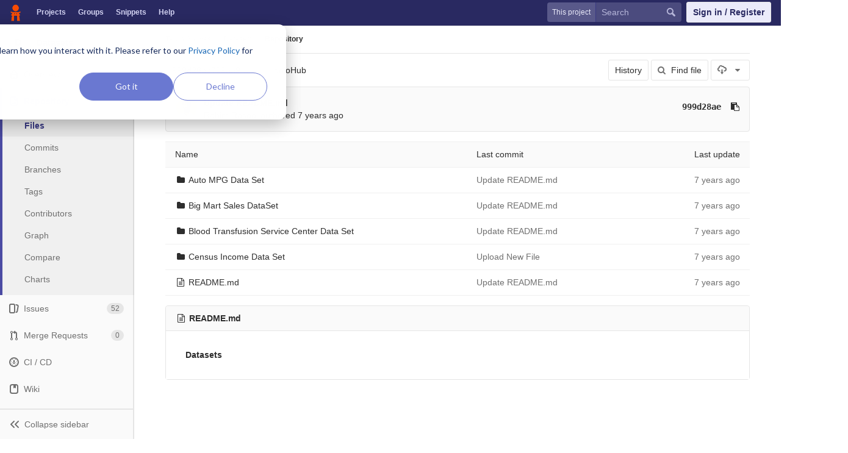

--- FILE ---
content_type: text/html; charset=utf-8
request_url: https://code.datasciencedojo.com/tshrivas/dojoHub/tree/999d28ae709aa9ccd2f336baadff03d79db3a189
body_size: 6665
content:
<!DOCTYPE html>
<html class="" lang="en">
<head prefix="og: http://ogp.me/ns#">
<meta charset="utf-8">
<meta content="IE=edge" http-equiv="X-UA-Compatible">
<meta content="object" property="og:type">
<meta content="Code" property="og:site_name">
<meta content="Files · 999d28ae709aa9ccd2f336baadff03d79db3a189 · Tarun Shrivas / Datasets" property="og:title">
<meta content="Data science code, datasets and more" property="og:description">
<meta content="https://code.datasciencedojo.com/assets/tori-f68c3d693c7ce796819c338ec52567e8e9f9bce3d665406eb6b728903fc56c48.png" property="og:image">
<meta content="64" property="og:image:width">
<meta content="64" property="og:image:height">
<meta content="https://code.datasciencedojo.com/tshrivas/dojoHub/tree/999d28ae709aa9ccd2f336baadff03d79db3a189" property="og:url">
<meta content="summary" property="twitter:card">
<meta content="Files · 999d28ae709aa9ccd2f336baadff03d79db3a189 · Tarun Shrivas / Datasets" property="twitter:title">
<meta content="Data science code, datasets and more" property="twitter:description">
<meta content="https://code.datasciencedojo.com/assets/tori-f68c3d693c7ce796819c338ec52567e8e9f9bce3d665406eb6b728903fc56c48.png" property="twitter:image">

<title>Files · 999d28ae709aa9ccd2f336baadff03d79db3a189 · Tarun Shrivas / Datasets · Code</title>
<meta content="Data science code, datasets and more" name="description">
<link rel="shortcut icon" type="image/x-icon" href="/assets/favicon-3b9d47a9a355ceea06a542b78dc1f3ac8f1756f624768accaf05fe105713f542.ico" id="favicon" />
<link rel="stylesheet" media="all" href="/assets/application-38faeff5f0e763c1b0725454bae36fc32a1106938d1ff9511c26b11bfad4c3f1.css" />
<link rel="stylesheet" media="print" href="/assets/print-74b3d49adeaada27337e759b75a34af7cf3d80051de91d60d40570f5a382e132.css" />


<script>
//<![CDATA[
window.gon={};gon.api_version="v4";gon.default_avatar_url="https:\/\/code.datasciencedojo.com\/assets\/no_avatar-849f9c04a3a0d0cea2424ae97b27447dc64a7dbfae83c036c45b403392f0e8ba.png";gon.max_file_size=200;gon.asset_host=null;gon.webpack_public_path="\/assets\/webpack\/";gon.relative_url_root="";gon.shortcuts_path="\/help\/shortcuts";gon.user_color_scheme="white";gon.gitlab_url="https:\/\/code.datasciencedojo.com";gon.revision="dee2c87";gon.gitlab_logo="\/assets\/gitlab_logo-7ae504fe4f68fdebb3c2034e36621930cd36ea87924c11ff65dbcb8ed50dca58.png";gon.sprite_icons="\/assets\/icons-2666da8eb968ba69467c0369d020bf011a5d0b1bd253ba0dbcc43bd0ccbd0dcb.svg";gon.sprite_file_icons="\/assets\/file_icons-7262fc6897e02f1ceaf8de43dc33afa5e4f9a2067f4f68ef77dcc87946575e9e.svg";gon.test_env=false;gon.suggested_label_colors=["#0033CC","#428BCA","#44AD8E","#A8D695","#5CB85C","#69D100","#004E00","#34495E","#7F8C8D","#A295D6","#5843AD","#8E44AD","#FFECDB","#AD4363","#D10069","#CC0033","#FF0000","#D9534F","#D1D100","#F0AD4E","#AD8D43"];
//]]>
</script>

<script src="/assets/webpack/webpack_runtime.bf993a5b9d06faed3c70.bundle.js" defer="defer"></script>
<script src="/assets/webpack/common.db159cd75479db13c6a5.bundle.js" defer="defer"></script>
<script src="/assets/webpack/main.b9fa1bb4b84fda196c23.bundle.js" defer="defer"></script>

<script src="/assets/webpack/pages.projects.01592773ca8dd5701db7.bundle.js" defer="defer"></script>
<script src="/assets/webpack/pages.projects.tree.show.1f352be889c83019b139.bundle.js" defer="defer"></script>

<meta name="csrf-param" content="authenticity_token" />
<meta name="csrf-token" content="V3lATdP2mE0b14nfQkOBpGzqxxJ1WAWwmX4AKFKPX1FDslbbNrpi1XxvIiyue2crTDWxtz/RFk/QAwOfRqd1PQ==" />
<meta content="origin-when-cross-origin" name="referrer">
<meta content="width=device-width, initial-scale=1, maximum-scale=1" name="viewport">
<meta content="#474D57" name="theme-color">
<link rel="apple-touch-icon" type="image/x-icon" href="/assets/touch-icon-iphone-5a9cee0e8a51212e70b90c87c12f382c428870c0ff67d1eb034d884b78d2dae7.png" />
<link rel="apple-touch-icon" type="image/x-icon" href="/assets/touch-icon-ipad-a6eec6aeb9da138e507593b464fdac213047e49d3093fc30e90d9a995df83ba3.png" sizes="76x76" />
<link rel="apple-touch-icon" type="image/x-icon" href="/assets/touch-icon-iphone-retina-72e2aadf86513a56e050e7f0f2355deaa19cc17ed97bbe5147847f2748e5a3e3.png" sizes="120x120" />
<link rel="apple-touch-icon" type="image/x-icon" href="/assets/touch-icon-ipad-retina-8ebe416f5313483d9c1bc772b5bbe03ecad52a54eba443e5215a22caed2a16a2.png" sizes="152x152" />
<link color="rgb(226, 67, 41)" href="/assets/logo-d36b5212042cebc89b96df4bf6ac24e43db316143e89926c0db839ff694d2de4.svg" rel="mask-icon">
<meta content="/assets/msapplication-tile-1196ec67452f618d39cdd85e2e3a542f76574c071051ae7effbfde01710eb17d.png" name="msapplication-TileImage">
<meta content="#30353E" name="msapplication-TileColor">
<link rel="alternate" type="application/atom+xml" title="Datasets:999d28ae709aa9ccd2f336baadff03d79db3a189 commits" href="https://code.datasciencedojo.com/tshrivas/dojoHub/commits/999d28ae709aa9ccd2f336baadff03d79db3a189?format=atom" />



<script nonce="true">
//<![CDATA[
(function(w,d,s,l,i){w[l]=w[l]||[];w[l].push({'gtm.start':new Date().getTime(),event:'gtm.js'});
var f=d.getElementsByTagName(s)[0],j=d.createElement(s),dl=l!='dataLayer'?'&l='+l:'';
j.async=true;
j.src='https://www.googletagmanager.com/gtm.js?id='+i+dl;f.parentNode.insertBefore(j,f);
})(window,document,'script','dataLayer','GTM-597X89S');

//]]>
</script></head>

<body class="ui_indigo " data-find-file="/tshrivas/dojoHub/find_file/999d28ae709aa9ccd2f336baadff03d79db3a189" data-group="" data-page="projects:tree:show" data-project="dojoHub">
<noscript><iframe src="https://www.googletagmanager.com/ns.html?id=GTM-597X89S" height="0" width="0" style="display:none;visibility:hidden"></iframe></noscript>


<header class="navbar navbar-gitlab qa-navbar">
<a class="sr-only gl-accessibility" href="#content-body" tabindex="1">Skip to content</a>
<div class="container-fluid">
<div class="header-content">
<div class="title-container">
<h1 class="title">
<a title="Dashboard" id="logo" href="/"><img data-src="/uploads/-/system/appearance/header_logo/1/Data_Science_Dojo.png" class=" lazy" src="[data-uri]" />
</a></h1>
<ul class="list-unstyled navbar-sub-nav">
<li class="home"><a title="Projects" class="dashboard-shortcuts-projects" href="/explore/projects">Projects
</a></li><li class=""><a title="Groups" class="dashboard-shortcuts-groups" href="/explore/groups">Groups
</a></li><li class=""><a title="Snippets" class="dashboard-shortcuts-snippets" href="/explore/snippets">Snippets
</a></li><li>
<a title="About GitLab CE" href="https://datasciencedojo.com/faqs/">Help</a>
</li>
</ul>

</div>
<div class="navbar-collapse collapse">
<ul class="nav navbar-nav">
<li class="hidden-sm hidden-xs">
<div class="has-location-badge search search-form">
<form class="navbar-form" action="/search" accept-charset="UTF-8" method="get"><input name="utf8" type="hidden" value="&#x2713;" /><div class="search-input-container">
<div class="location-badge">This project</div>
<div class="search-input-wrap">
<div class="dropdown" data-url="/search/autocomplete">
<input type="search" name="search" id="search" placeholder="Search" class="search-input dropdown-menu-toggle no-outline js-search-dashboard-options" spellcheck="false" tabindex="1" autocomplete="off" data-issues-path="/dashboard/issues" data-mr-path="/dashboard/merge_requests" aria-label="Search" />
<button class="hidden js-dropdown-search-toggle" data-toggle="dropdown" type="button"></button>
<div class="dropdown-menu dropdown-select">
<div class="dropdown-content"><ul>
<li class="dropdown-menu-empty-item">
<a>
Loading...
</a>
</li>
</ul>
</div><div class="dropdown-loading"><i aria-hidden="true" data-hidden="true" class="fa fa-spinner fa-spin"></i></div>
</div>
<svg class="s16 search-icon"><use xlink:href="/assets/icons-2666da8eb968ba69467c0369d020bf011a5d0b1bd253ba0dbcc43bd0ccbd0dcb.svg#search"></use></svg>
<svg class="s16 clear-icon js-clear-input"><use xlink:href="/assets/icons-2666da8eb968ba69467c0369d020bf011a5d0b1bd253ba0dbcc43bd0ccbd0dcb.svg#close"></use></svg>
</div>
</div>
</div>
<input type="hidden" name="group_id" id="group_id" class="js-search-group-options" />
<input type="hidden" name="project_id" id="search_project_id" value="82" class="js-search-project-options" data-project-path="dojoHub" data-name="Datasets" data-issues-path="/tshrivas/dojoHub/issues" data-mr-path="/tshrivas/dojoHub/merge_requests" data-issues-disabled="false" />
<input type="hidden" name="search_code" id="search_code" value="true" />
<input type="hidden" name="repository_ref" id="repository_ref" value="999d28ae709aa9ccd2f336baadff03d79db3a189" />

<div class="search-autocomplete-opts hide" data-autocomplete-path="/search/autocomplete" data-autocomplete-project-id="82" data-autocomplete-project-ref="999d28ae709aa9ccd2f336baadff03d79db3a189"></div>
</form></div>

</li>
<li class="visible-sm-inline-block visible-xs-inline-block">
<a title="Search" aria-label="Search" data-toggle="tooltip" data-placement="bottom" data-container="body" href="/search"><svg class="s16"><use xlink:href="/assets/icons-2666da8eb968ba69467c0369d020bf011a5d0b1bd253ba0dbcc43bd0ccbd0dcb.svg#search"></use></svg>
</a></li>
<li>
<div>
<a class="btn btn-sign-in" href="/users/sign_in?redirect_to_referer=yes">Sign in / Register</a>
<!-- %a.btn.btn-sign-in{ href: "/users/auth/dojo_login?redirect_to_referer=yes", tabindex: "1" } Skip to content -->
</div>
</li>
</ul>
</div>
<button class="navbar-toggle hidden-sm hidden-md hidden-lg" type="button">
<span class="sr-only">Toggle navigation</span>
<svg class="s12 more-icon js-navbar-toggle-right"><use xlink:href="/assets/icons-2666da8eb968ba69467c0369d020bf011a5d0b1bd253ba0dbcc43bd0ccbd0dcb.svg#more"></use></svg>
<svg class="s12 close-icon js-navbar-toggle-left"><use xlink:href="/assets/icons-2666da8eb968ba69467c0369d020bf011a5d0b1bd253ba0dbcc43bd0ccbd0dcb.svg#close"></use></svg>
</button>
</div>
</div>
</header>

<div class="layout-page page-with-contextual-sidebar">
<div class="nav-sidebar">
<div class="nav-sidebar-inner-scroll">
<div class="context-header">
<a title="Datasets" href="/tshrivas/dojoHub"><div class="avatar-container s40 project-avatar">
<div class="avatar s40 avatar-tile identicon" style="background-color: #FBE9E7; color: #555">D</div>
</div>
<div class="sidebar-context-title">
Datasets
</div>
</a></div>
<ul class="sidebar-top-level-items">
<li class="home"><a class="shortcuts-project" href="/tshrivas/dojoHub"><div class="nav-icon-container">
<svg><use xlink:href="/assets/icons-2666da8eb968ba69467c0369d020bf011a5d0b1bd253ba0dbcc43bd0ccbd0dcb.svg#project"></use></svg>
</div>
<span class="nav-item-name">
Overview
</span>
</a><ul class="sidebar-sub-level-items">
<li class="fly-out-top-item"><a href="/tshrivas/dojoHub"><strong class="fly-out-top-item-name">
Overview
</strong>
</a></li><li class="divider fly-out-top-item"></li>
<li class=""><a title="Project details" class="shortcuts-project" href="/tshrivas/dojoHub"><span>Details</span>
</a></li><li class=""><a title="Activity" class="shortcuts-project-activity" href="/tshrivas/dojoHub/activity"><span>Activity</span>
</a></li><li class=""><a title="Cycle Analytics" class="shortcuts-project-cycle-analytics" href="/tshrivas/dojoHub/cycle_analytics"><span>Cycle Analytics</span>
</a></li></ul>
</li><li class="active"><a class="shortcuts-tree" href="/tshrivas/dojoHub/tree/999d28ae709aa9ccd2f336baadff03d79db3a189"><div class="nav-icon-container">
<svg><use xlink:href="/assets/icons-2666da8eb968ba69467c0369d020bf011a5d0b1bd253ba0dbcc43bd0ccbd0dcb.svg#doc_text"></use></svg>
</div>
<span class="nav-item-name">
Repository
</span>
</a><ul class="sidebar-sub-level-items">
<li class="fly-out-top-item active"><a href="/tshrivas/dojoHub/tree/999d28ae709aa9ccd2f336baadff03d79db3a189"><strong class="fly-out-top-item-name">
Repository
</strong>
</a></li><li class="divider fly-out-top-item"></li>
<li class="active"><a href="/tshrivas/dojoHub/tree/999d28ae709aa9ccd2f336baadff03d79db3a189">Files
</a></li><li class=""><a href="/tshrivas/dojoHub/commits/999d28ae709aa9ccd2f336baadff03d79db3a189">Commits
</a></li><li class=""><a href="/tshrivas/dojoHub/branches">Branches
</a></li><li class=""><a href="/tshrivas/dojoHub/tags">Tags
</a></li><li class=""><a href="/tshrivas/dojoHub/graphs/999d28ae709aa9ccd2f336baadff03d79db3a189">Contributors
</a></li><li class=""><a href="/tshrivas/dojoHub/network/999d28ae709aa9ccd2f336baadff03d79db3a189">Graph
</a></li><li class=""><a href="/tshrivas/dojoHub/compare?from=master&amp;to=999d28ae709aa9ccd2f336baadff03d79db3a189">Compare
</a></li><li class=""><a href="/tshrivas/dojoHub/graphs/999d28ae709aa9ccd2f336baadff03d79db3a189/charts">Charts
</a></li></ul>
</li><li class=""><a class="shortcuts-issues" href="/tshrivas/dojoHub/issues"><div class="nav-icon-container">
<svg><use xlink:href="/assets/icons-2666da8eb968ba69467c0369d020bf011a5d0b1bd253ba0dbcc43bd0ccbd0dcb.svg#issues"></use></svg>
</div>
<span class="nav-item-name">
Issues
</span>
<span class="badge count issue_counter">
52
</span>
</a><ul class="sidebar-sub-level-items">
<li class="fly-out-top-item"><a href="/tshrivas/dojoHub/issues"><strong class="fly-out-top-item-name">
Issues
</strong>
<span class="badge count issue_counter fly-out-badge">
52
</span>
</a></li><li class="divider fly-out-top-item"></li>
<li class=""><a title="Issues" href="/tshrivas/dojoHub/issues"><span>
List
</span>
</a></li><li class=""><a title="Board" href="/tshrivas/dojoHub/boards"><span>
Board
</span>
</a></li><li class=""><a title="Labels" href="/tshrivas/dojoHub/labels"><span>
Labels
</span>
</a></li><li class=""><a title="Milestones" href="/tshrivas/dojoHub/milestones"><span>
Milestones
</span>
</a></li></ul>
</li><li class=""><a class="shortcuts-merge_requests" href="/tshrivas/dojoHub/merge_requests"><div class="nav-icon-container">
<svg><use xlink:href="/assets/icons-2666da8eb968ba69467c0369d020bf011a5d0b1bd253ba0dbcc43bd0ccbd0dcb.svg#git-merge"></use></svg>
</div>
<span class="nav-item-name">
Merge Requests
</span>
<span class="badge count merge_counter js-merge-counter">
0
</span>
</a><ul class="sidebar-sub-level-items is-fly-out-only">
<li class="fly-out-top-item"><a href="/tshrivas/dojoHub/merge_requests"><strong class="fly-out-top-item-name">
Merge Requests
</strong>
<span class="badge count merge_counter js-merge-counter fly-out-badge">
0
</span>
</a></li></ul>
</li><li class=""><a class="shortcuts-pipelines" href="/tshrivas/dojoHub/pipelines"><div class="nav-icon-container">
<svg><use xlink:href="/assets/icons-2666da8eb968ba69467c0369d020bf011a5d0b1bd253ba0dbcc43bd0ccbd0dcb.svg#pipeline"></use></svg>
</div>
<span class="nav-item-name">
CI / CD
</span>
</a><ul class="sidebar-sub-level-items">
<li class="fly-out-top-item"><a href="/tshrivas/dojoHub/pipelines"><strong class="fly-out-top-item-name">
CI / CD
</strong>
</a></li><li class="divider fly-out-top-item"></li>
<li class=""><a title="Pipelines" class="shortcuts-pipelines" href="/tshrivas/dojoHub/pipelines"><span>
Pipelines
</span>
</a></li><li class=""><a title="Jobs" class="shortcuts-builds" href="/tshrivas/dojoHub/-/jobs"><span>
Jobs
</span>
</a></li><li class=""><a title="Schedules" class="shortcuts-builds" href="/tshrivas/dojoHub/pipeline_schedules"><span>
Schedules
</span>
</a></li><li class=""><a title="Charts" class="shortcuts-pipelines-charts" href="/tshrivas/dojoHub/pipelines/charts"><span>
Charts
</span>
</a></li></ul>
</li><li class=""><a class="shortcuts-wiki" href="/tshrivas/dojoHub/wikis/home"><div class="nav-icon-container">
<svg><use xlink:href="/assets/icons-2666da8eb968ba69467c0369d020bf011a5d0b1bd253ba0dbcc43bd0ccbd0dcb.svg#book"></use></svg>
</div>
<span class="nav-item-name">
Wiki
</span>
</a><ul class="sidebar-sub-level-items is-fly-out-only">
<li class="fly-out-top-item"><a href="/tshrivas/dojoHub/wikis/home"><strong class="fly-out-top-item-name">
Wiki
</strong>
</a></li></ul>
</li><li class=""><a class="shortcuts-snippets" href="/tshrivas/dojoHub/snippets"><div class="nav-icon-container">
<svg><use xlink:href="/assets/icons-2666da8eb968ba69467c0369d020bf011a5d0b1bd253ba0dbcc43bd0ccbd0dcb.svg#snippet"></use></svg>
</div>
<span class="nav-item-name">
Snippets
</span>
</a><ul class="sidebar-sub-level-items is-fly-out-only">
<li class="fly-out-top-item"><a href="/tshrivas/dojoHub/snippets"><strong class="fly-out-top-item-name">
Snippets
</strong>
</a></li></ul>
</li><li class=""><a title="Members" class="shortcuts-tree" href="/tshrivas/dojoHub/settings/members"><div class="nav-icon-container">
<svg><use xlink:href="/assets/icons-2666da8eb968ba69467c0369d020bf011a5d0b1bd253ba0dbcc43bd0ccbd0dcb.svg#users"></use></svg>
</div>
<span class="nav-item-name">
Members
</span>
</a><ul class="sidebar-sub-level-items is-fly-out-only">
<li class="fly-out-top-item"><a href="/tshrivas/dojoHub/project_members"><strong class="fly-out-top-item-name">
Members
</strong>
</a></li></ul>
</li><a class="toggle-sidebar-button js-toggle-sidebar" role="button" title="Toggle sidebar" type="button">
<svg class=" icon-angle-double-left"><use xlink:href="/assets/icons-2666da8eb968ba69467c0369d020bf011a5d0b1bd253ba0dbcc43bd0ccbd0dcb.svg#angle-double-left"></use></svg>
<svg class=" icon-angle-double-right"><use xlink:href="/assets/icons-2666da8eb968ba69467c0369d020bf011a5d0b1bd253ba0dbcc43bd0ccbd0dcb.svg#angle-double-right"></use></svg>
<span class="collapse-text">Collapse sidebar</span>
</a>
<button name="button" type="button" class="close-nav-button"><svg class="s16"><use xlink:href="/assets/icons-2666da8eb968ba69467c0369d020bf011a5d0b1bd253ba0dbcc43bd0ccbd0dcb.svg#close"></use></svg>
<span class="collapse-text">Close sidebar</span>
</button>
<li class="hidden">
<a title="Activity" class="shortcuts-project-activity" href="/tshrivas/dojoHub/activity"><span>
Activity
</span>
</a></li>
<li class="hidden">
<a title="Network" class="shortcuts-network" href="/tshrivas/dojoHub/network/999d28ae709aa9ccd2f336baadff03d79db3a189">Graph
</a></li>
<li class="hidden">
<a title="Charts" class="shortcuts-repository-charts" href="/tshrivas/dojoHub/graphs/999d28ae709aa9ccd2f336baadff03d79db3a189/charts">Charts
</a></li>
<li class="hidden">
<a class="shortcuts-new-issue" href="/tshrivas/dojoHub/issues/new">Create a new issue
</a></li>
<li class="hidden">
<a title="Jobs" class="shortcuts-builds" href="/tshrivas/dojoHub/-/jobs">Jobs
</a></li>
<li class="hidden">
<a title="Commits" class="shortcuts-commits" href="/tshrivas/dojoHub/commits/999d28ae709aa9ccd2f336baadff03d79db3a189">Commits
</a></li>
<li class="hidden">
<a title="Issue Boards" class="shortcuts-issue-boards" href="/tshrivas/dojoHub/boards">Issue Boards</a>
</li>
</ul>
</div>
</div>

<div class="content-wrapper">

<div class="mobile-overlay"></div>
<div class="alert-wrapper">


<nav class="breadcrumbs container-fluid container-limited limit-container-width" role="navigation">
<div class="breadcrumbs-container">
<button name="button" type="button" class="toggle-mobile-nav"><span class="sr-only">Open sidebar</span>
<i aria-hidden="true" data-hidden="true" class="fa fa-bars"></i>
</button><div class="breadcrumbs-links js-title-container">
<ul class="list-unstyled breadcrumbs-list js-breadcrumbs-list">
<li><a href="/tshrivas">Tarun Shrivas</a><svg class="s8 breadcrumbs-list-angle"><use xlink:href="/assets/icons-2666da8eb968ba69467c0369d020bf011a5d0b1bd253ba0dbcc43bd0ccbd0dcb.svg#angle-right"></use></svg></li> <li><a href="/tshrivas/dojoHub"><span class="breadcrumb-item-text js-breadcrumb-item-text">Datasets</span></a><svg class="s8 breadcrumbs-list-angle"><use xlink:href="/assets/icons-2666da8eb968ba69467c0369d020bf011a5d0b1bd253ba0dbcc43bd0ccbd0dcb.svg#angle-right"></use></svg></li>

<li>
<h2 class="breadcrumbs-sub-title"><a href="/tshrivas/dojoHub/tree/999d28ae709aa9ccd2f336baadff03d79db3a189">Repository</a></h2>
</li>
</ul>
</div>

</div>
</nav>

<div class="flash-container flash-container-page">
</div>

</div>
<div class=" limit-container-width">
<div class="content" id="content-body">
<div class="container-fluid container-limited limit-container-width">

<div class="tree-holder clearfix" id="tree-holder">
<div class="nav-block">
<div class="tree-ref-container">
<div class="tree-ref-holder">
<form class="project-refs-form" action="/tshrivas/dojoHub/refs/switch" accept-charset="UTF-8" method="get"><input name="utf8" type="hidden" value="&#x2713;" /><input type="hidden" name="destination" id="destination" value="tree" />
<input type="hidden" name="path" id="path" value="" />
<div class="dropdown">
<button class="dropdown-menu-toggle js-project-refs-dropdown" type="button" data-toggle="dropdown" data-selected="999d28ae709aa9ccd2f336baadff03d79db3a189" data-ref="999d28ae709aa9ccd2f336baadff03d79db3a189" data-refs-url="/tshrivas/dojoHub/refs?sort=updated_desc" data-field-name="ref" data-submit-form-on-click="true" data-visit="true"><span class="dropdown-toggle-text ">999d28ae709aa9ccd2f336baadff03d79db3a189</span><i aria-hidden="true" data-hidden="true" class="fa fa-chevron-down"></i></button>
<div class="dropdown-menu dropdown-menu-paging dropdown-menu-selectable git-revision-dropdown">
<div class="dropdown-page-one">
<div class="dropdown-title"><span>Switch branch/tag</span><button class="dropdown-title-button dropdown-menu-close" aria-label="Close" type="button"><i aria-hidden="true" data-hidden="true" class="fa fa-times dropdown-menu-close-icon"></i></button></div>
<div class="dropdown-input"><input type="search" id="" class="dropdown-input-field" placeholder="Search branches and tags" autocomplete="off" /><i aria-hidden="true" data-hidden="true" class="fa fa-search dropdown-input-search"></i><i role="button" aria-hidden="true" data-hidden="true" class="fa fa-times dropdown-input-clear js-dropdown-input-clear"></i></div>
<div class="dropdown-content"></div>
<div class="dropdown-loading"><i aria-hidden="true" data-hidden="true" class="fa fa-spinner fa-spin"></i></div>
</div>
</div>
</div>
</form>
</div>
<ul class="breadcrumb repo-breadcrumb">
<li>
<a href="/tshrivas/dojoHub/tree/999d28ae709aa9ccd2f336baadff03d79db3a189">dojoHub
</a></li>
</ul>
</div>
<div class="tree-controls">
<a class="btn" href="/tshrivas/dojoHub/commits/999d28ae709aa9ccd2f336baadff03d79db3a189">History</a>
<a class="btn shortcuts-find-file" rel="nofollow" href="/tshrivas/dojoHub/find_file/999d28ae709aa9ccd2f336baadff03d79db3a189"><i aria-hidden="true" data-hidden="true" class="fa fa-search"></i>
<span>Find file</span>
</a>
<div class="project-action-button dropdown inline">
<button aria-label="Download" class="btn has-tooltip" data-toggle="dropdown" title="Download">
<svg><use xlink:href="/assets/icons-2666da8eb968ba69467c0369d020bf011a5d0b1bd253ba0dbcc43bd0ccbd0dcb.svg#download"></use></svg>
<i aria-hidden="true" data-hidden="true" class="fa fa-caret-down"></i>
<span class="sr-only">Select Archive Format</span>
</button>
<ul class="dropdown-menu dropdown-menu-align-right" role="menu">
<li class="dropdown-header">
Source code
</li>
<li>
<a rel="nofollow" download="" href="/tshrivas/dojoHub/repository/999d28ae709aa9ccd2f336baadff03d79db3a189/archive.zip"><span>Download zip</span>
</a></li>
<li>
<a rel="nofollow" download="" href="/tshrivas/dojoHub/repository/999d28ae709aa9ccd2f336baadff03d79db3a189/archive.tar.gz"><span>Download tar.gz</span>
</a></li>
<li>
<a rel="nofollow" download="" href="/tshrivas/dojoHub/repository/999d28ae709aa9ccd2f336baadff03d79db3a189/archive.tar.bz2"><span>Download tar.bz2</span>
</a></li>
<li>
<a rel="nofollow" download="" href="/tshrivas/dojoHub/repository/999d28ae709aa9ccd2f336baadff03d79db3a189/archive.tar"><span>Download tar</span>
</a></li>
</ul>
</div>
</div>

</div>
<div class="info-well hidden-xs project-last-commit append-bottom-default">
<div class="well-segment">
<ul class="blob-commit-info">
<li class="commit flex-row js-toggle-container" id="commit-999d28ae">
<div class="avatar-cell hidden-xs">
<a href="/rahimrasool"><img alt="Rahim Rasool&#39;s avatar" src="/uploads/-/system/user/avatar/19/avatar.png" data-container="body" class="avatar s36 hidden-xs has-tooltip" title="Rahim Rasool" /></a>
</div>
<div class="commit-detail flex-list">
<div class="commit-content">
<a class="commit-row-message item-title" href="/tshrivas/dojoHub/commit/999d28ae709aa9ccd2f336baadff03d79db3a189">Update README.md</a>
<span class="commit-row-message visible-xs-inline">
&middot;
999d28ae
</span>
<div class="commiter">
<a class="commit-author-link has-tooltip" title="rahim@datasciencedojo.com" href="/rahimrasool">Rahim Rasool</a> authored <time class="js-timeago" title="Jan 11, 2019 5:01pm" datetime="2019-01-11T17:01:53Z" data-toggle="tooltip" data-placement="bottom" data-container="body">Jan 11, 2019</time>
</div>
</div>
<div class="commit-actions flex-row hidden-xs">

<div class="js-commit-pipeline-status" data-endpoint="/tshrivas/dojoHub/commit/999d28ae709aa9ccd2f336baadff03d79db3a189/pipelines"></div>
<a class="commit-sha btn btn-transparent btn-link" href="/tshrivas/dojoHub/commit/999d28ae709aa9ccd2f336baadff03d79db3a189">999d28ae</a>
<button class="btn btn-clipboard btn-transparent" data-toggle="tooltip" data-placement="bottom" data-container="body" data-title="Copy commit SHA to clipboard" data-clipboard-text="999d28ae709aa9ccd2f336baadff03d79db3a189" type="button" title="Copy commit SHA to clipboard" aria-label="Copy commit SHA to clipboard"><i aria-hidden="true" aria-hidden="true" data-hidden="true" class="fa fa-clipboard"></i></button>

</div>
</div>
</li>

</ul>
</div>
</div>

<div class="tree-content-holder js-tree-content" data-logs-path="/tshrivas/dojoHub/refs/999d28ae709aa9ccd2f336baadff03d79db3a189/logs_tree/">
<div class="table-holder">
<table class="table table_da39a3ee5e6b4b0d3255bfef95601890afd80709 tree-table" id="tree-slider">
<thead>
<tr>
<th>Name</th>
<th class="hidden-xs">
<div class="pull-left">Last commit</div>
</th>
<th class="text-right">Last update</th>
</tr>
</thead>
<tr class="tree-item file_3906c1a33f18779aeed45a87d01f61da17416c24">
<td class="tree-item-file-name">
<i aria-hidden="true" data-hidden="true" class="fa fa-folder fa-fw"></i>
<a class="str-truncated" title="Auto MPG Data Set" href="/tshrivas/dojoHub/tree/999d28ae709aa9ccd2f336baadff03d79db3a189/Auto%20MPG%20Data%20Set"><span>Auto MPG Data Set</span>
</a></td>
<td class="hidden-xs tree-commit"></td>
<td class="tree-time-ago text-right">
<span class="log_loading hide">
<i class="fa fa-spinner fa-spin"></i>
Loading commit data...
</span>

</td>
</tr>

<tr class="tree-item file_8b9511e404a58fc9bab16c695e593e2426c3180b">
<td class="tree-item-file-name">
<i aria-hidden="true" data-hidden="true" class="fa fa-folder fa-fw"></i>
<a class="str-truncated" title="Big Mart Sales DataSet" href="/tshrivas/dojoHub/tree/999d28ae709aa9ccd2f336baadff03d79db3a189/Big%20Mart%20Sales%20DataSet"><span>Big Mart Sales DataSet</span>
</a></td>
<td class="hidden-xs tree-commit"></td>
<td class="tree-time-ago text-right">
<span class="log_loading hide">
<i class="fa fa-spinner fa-spin"></i>
Loading commit data...
</span>

</td>
</tr>

<tr class="tree-item file_a1129dd3de094aa2c977c8685ceef1ad95f5e85b">
<td class="tree-item-file-name">
<i aria-hidden="true" data-hidden="true" class="fa fa-folder fa-fw"></i>
<a class="str-truncated" title="Blood Transfusion Service Center Data Set" href="/tshrivas/dojoHub/tree/999d28ae709aa9ccd2f336baadff03d79db3a189/Blood%20Transfusion%20Service%20Center%20Data%20Set"><span>Blood Transfusion Service Center Data Set</span>
</a></td>
<td class="hidden-xs tree-commit"></td>
<td class="tree-time-ago text-right">
<span class="log_loading hide">
<i class="fa fa-spinner fa-spin"></i>
Loading commit data...
</span>

</td>
</tr>

<tr class="tree-item file_27a8a73c32645bfc5f0d339082ae8f4ac148a52f">
<td class="tree-item-file-name">
<i aria-hidden="true" data-hidden="true" class="fa fa-folder fa-fw"></i>
<a class="str-truncated" title="Census Income Data Set" href="/tshrivas/dojoHub/tree/999d28ae709aa9ccd2f336baadff03d79db3a189/Census%20Income%20Data%20Set"><span>Census Income Data Set</span>
</a></td>
<td class="hidden-xs tree-commit"></td>
<td class="tree-time-ago text-right">
<span class="log_loading hide">
<i class="fa fa-spinner fa-spin"></i>
Loading commit data...
</span>

</td>
</tr>

<tr class="tree-item file_8ec9a00bfd09b3190ac6b22251dbb1aa95a0579d">
<td class="tree-item-file-name">
<i aria-hidden="true" data-hidden="true" class="fa fa-file-text-o fa-fw"></i>
<a class="str-truncated" title="README.md" href="/tshrivas/dojoHub/blob/999d28ae709aa9ccd2f336baadff03d79db3a189/README.md"><span>README.md</span>
</a></td>
<td class="hidden-xs tree-commit"></td>
<td class="tree-time-ago cgray text-right">
<span class="log_loading hide">
<i class="fa fa-spinner fa-spin"></i>
Loading commit data...
</span>

</td>
</tr>


</table>
</div>
<article class="file-holder limited-width-container readme-holder" id="readme">
<div class="js-file-title file-title">
<i aria-hidden="true" data-hidden="true" class="fa fa-file-text-o fa-fw"></i>
<a href="/tshrivas/dojoHub/blob/999d28ae709aa9ccd2f336baadff03d79db3a189/README.md"><strong>
README.md
</strong>
</a></div>
<div class="blob-viewer" data-rich-type="markup" data-type="rich" data-url="/tshrivas/dojoHub/blob/999d28ae709aa9ccd2f336baadff03d79db3a189/README.md?format=json&amp;viewer=rich">
<div class="text-center prepend-top-default append-bottom-default">
<i aria-hidden="true" aria-label="Loading content…" class="fa fa-spinner fa-spin fa-2x"></i>
</div>

</div>

</article>

</div>

</div>

</div>

</div>
</div>
</div>
<hr class="footer-fixed">
<div class="container footer-container">
<div class="footer-links">
<a href="/explore">Explore</a>
<a href="/help">Help</a>
<a href="https://datasciencedojo.com/">Data Science Dojo</a>
</div>
</div>
</div>


</body>
</html>



--- FILE ---
content_type: text/javascript; charset=utf-8
request_url: https://code.datasciencedojo.com/tshrivas/dojoHub/refs/999d28ae709aa9ccd2f336baadff03d79db3a189/logs_tree/?format=js
body_size: 277
content:
var row = $("table.table_da39a3ee5e6b4b0d3255bfef95601890afd80709 tr.file_3906c1a33f18779aeed45a87d01f61da17416c24");
row.find("td.tree-time-ago").html('<time class=\"js-timeago\" title=\"Jan 11, 2019 3:09pm\" datetime=\"2019-01-11T15:09:00Z\" data-toggle=\"tooltip\" data-placement=\"top\" data-container=\"body\">Jan 11, 2019<\/time>');
row.find("td.tree-commit").html('<span class=\"str-truncated\">\n<a class=\"tree-commit-link\" href=\"/tshrivas/dojoHub/commit/d18d82c7ddaee40a7b167e14354f6ebc5cfe9d58\">Update README.md<\/a>\n<\/span>\n');


var row = $("table.table_da39a3ee5e6b4b0d3255bfef95601890afd80709 tr.file_8b9511e404a58fc9bab16c695e593e2426c3180b");
row.find("td.tree-time-ago").html('<time class=\"js-timeago\" title=\"Jan 10, 2019 12:08am\" datetime=\"2019-01-10T00:08:16Z\" data-toggle=\"tooltip\" data-placement=\"top\" data-container=\"body\">Jan 10, 2019<\/time>');
row.find("td.tree-commit").html('<span class=\"str-truncated\">\n<a class=\"tree-commit-link\" href=\"/tshrivas/dojoHub/commit/74a91c3efa69dbd1bf698c2bab857d775688991c\">Update README.md<\/a>\n<\/span>\n');


var row = $("table.table_da39a3ee5e6b4b0d3255bfef95601890afd80709 tr.file_a1129dd3de094aa2c977c8685ceef1ad95f5e85b");
row.find("td.tree-time-ago").html('<time class=\"js-timeago\" title=\"Jan 11, 2019 5:01pm\" datetime=\"2019-01-11T17:01:53Z\" data-toggle=\"tooltip\" data-placement=\"top\" data-container=\"body\">Jan 11, 2019<\/time>');
row.find("td.tree-commit").html('<span class=\"str-truncated\">\n<a class=\"tree-commit-link\" href=\"/tshrivas/dojoHub/commit/999d28ae709aa9ccd2f336baadff03d79db3a189\">Update README.md<\/a>\n<\/span>\n');


var row = $("table.table_da39a3ee5e6b4b0d3255bfef95601890afd80709 tr.file_27a8a73c32645bfc5f0d339082ae8f4ac148a52f");
row.find("td.tree-time-ago").html('<time class=\"js-timeago\" title=\"Jan 11, 2019 4:28pm\" datetime=\"2019-01-11T16:28:53Z\" data-toggle=\"tooltip\" data-placement=\"top\" data-container=\"body\">Jan 11, 2019<\/time>');
row.find("td.tree-commit").html('<span class=\"str-truncated\">\n<a class=\"tree-commit-link\" href=\"/tshrivas/dojoHub/commit/da6a99497970f3233d7a540e01c70e9c342c46f9\">Upload New File<\/a>\n<\/span>\n');


var row = $("table.table_da39a3ee5e6b4b0d3255bfef95601890afd80709 tr.file_8ec9a00bfd09b3190ac6b22251dbb1aa95a0579d");
row.find("td.tree-time-ago").html('<time class=\"js-timeago\" title=\"Jan 11, 2019 12:50am\" datetime=\"2019-01-11T00:50:16Z\" data-toggle=\"tooltip\" data-placement=\"top\" data-container=\"body\">Jan 11, 2019<\/time>');
row.find("td.tree-commit").html('<span class=\"str-truncated\">\n<a class=\"tree-commit-link\" href=\"/tshrivas/dojoHub/commit/2d42ece6d65dbcf97fe59500e5ec071fe14a007a\">Update README.md<\/a>\n<\/span>\n');


gl.utils.localTimeAgo($('.js-timeago', 'table.table_da39a3ee5e6b4b0d3255bfef95601890afd80709 tbody'));

